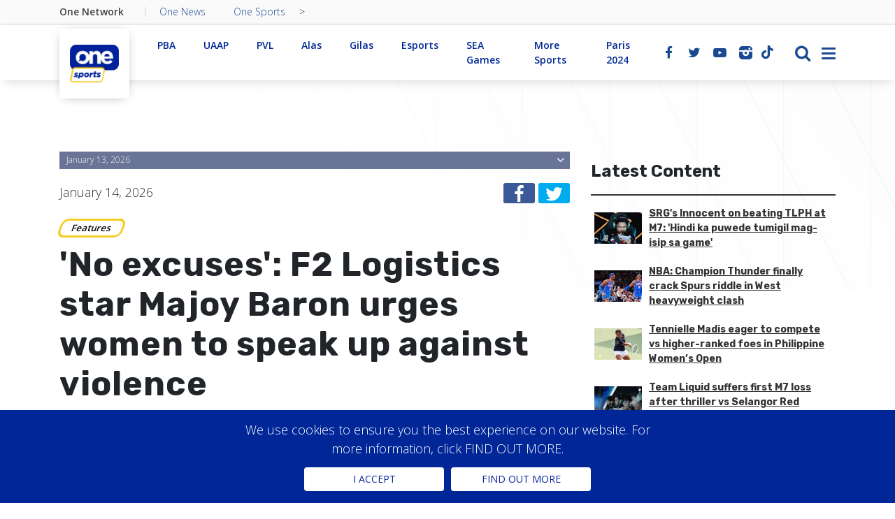

--- FILE ---
content_type: text/html; charset=utf-8
request_url: https://www.onesports.ph/pvl/article/17439/no-excuses-majoy-baron-urges-women-to-speak-up-against-violence
body_size: 141241
content:



<!DOCTYPE html>

<html lang="en">
<head>
    <meta http-equiv="Content-Type" content="text/html; charset=UTF-8">
    <meta data-n-head="ssr" name="viewport" content="width=device-width, initial-scale=1">
    <meta data-n-head="ssr" data-hid="mobile-web-app-capable" name="mobile-web-app-capable" content="yes">
    <meta data-n-head="ssr" data-hid="apple-mobile-web-app-title" name="apple-mobile-web-app-title" content="one-network">
    <meta data-n-head="ssr" data-hid="theme-color" name="theme-color" content="#fff">


    <link data-n-head="ssr" rel="icon" type="image/x-icon" href="/Images/favicon.ico">
    <link href='https://fonts.googleapis.com/css?family=Rubik' rel='stylesheet'>

    <link href="/Content/fontawesome/css/fontawesome.min.css" rel="stylesheet" />
    <link href="/Content/fontawesome/css/solid.min.css" rel="stylesheet" />

    <link rel="stylesheet" href="https://maxcdn.bootstrapcdn.com/bootstrap/3.4.1/css/bootstrap.min.css">
    <script src="https://ajax.googleapis.com/ajax/libs/jquery/3.6.0/jquery.min.js"></script>
    <script src="https://maxcdn.bootstrapcdn.com/bootstrap/3.4.1/js/bootstrap.min.js"></script>

 <script src="/Scripts/dpa.js"></script>

    <link rel="stylesheet" href="/Scripts/OneScripts/app.289c1b4.css">
    <link rel="stylesheet" href="/Scripts/OneScripts/index.cac950b.css">
    <link rel="stylesheet" href="/Scripts/OneScripts/_slug.161763a.css">
    <link rel="stylesheet" href="/Scripts/OneScripts/index.cac950b.css">
    <link rel="stylesheet" href="/Scripts/OneScripts/index.9584eb5.css" />
    <link href="/Scripts/OneScripts/index.0f66061.css" rel="stylesheet" />
    <link href="/Content/global.css" rel="stylesheet" />

    

<link href="/css/dpa.css" rel="stylesheet" />

    <link rel="stylesheet" href="https://cdnjs.cloudflare.com/ajax/libs/font-awesome/5.15.3/css/all.min.css" integrity="sha512-iBBXm8fW90+nuLcSKlbmrPcLa0OT92xO1BIsZ+ywDWZCvqsWgccV3gFoRBv0z+8dLJgyAHIhR35VZc2oM/gI1w==" crossorigin="anonymous" />
    <script type="application/javascript" src="//anymind360.com/js/9289/ats.js"></script>
    <script async src="https://pagead2.googlesyndication.com/pagead/js/adsbygoogle.js?client=ca-pub-9038393416448990"
        crossorigin="anonymous"></script>


    
    <script async src="https://securepubads.g.doubleclick.net/tag/js/gpt.js"></script>

    
            <title>'No excuses': F2 Logistics star Majoy Baron urges women to speak up against violence | OneSports.PH</title>
            <meta property="og:url" content='https://onesports.ph/pvl/article/17439/no-excuses-majoy-baron-urges-women-to-speak-up-against-violence' />
            <meta property="og:type" content="article" />
            <meta property="og:title" content='&#39No excuses&#39: F2 Logistics star Majoy Baron urges women to speak up against violence' />
            <meta property="og:description" content='Trigger warning: This article mentions gender-based violence.' />
            <meta property="og:image" content='https://1cms-img.imgix.net/PVL AFC F2 vs. Choco Mucho - Majoy Baron-7419.jpg?auto=compress' />
            <meta data-n-head="ssr" data-hid="description" name="description" content='Trigger warning: This article mentions gender-based violence.' />

            <meta name="twitter:card" content="summary_large_image" />
            <meta name="twitter:title" content='&#39No excuses&#39: F2 Logistics star Majoy Baron urges women to speak up against violence' />
            <meta name="twitter:description" content='Trigger warning: This article mentions gender-based violence.' />
            <meta name="twitter:image" content='https://1cms-img.imgix.net/PVL AFC F2 vs. Choco Mucho - Majoy Baron-7419.jpg?auto=compress' />

            <script>
                window.googletag = window.googletag || { cmd: [] };
                var adSlots = [];
                googletag.cmd.push(function () {

                    var squareAd = googletag.sizeMapping()
                        .addSize([728, 300], [[120, 600], [160, 600], [300, 250], [300, 600], [336, 280]])
                        .addSize([0, 0], [[336, 280], [300, 250]])
                        .build();

                    var horiAd = googletag.sizeMapping()
                        .addSize([728, 300], [[728, 90], [970, 90]])
                        .addSize([0, 0], [[320, 50], [320, 100]])
                        .build();

                    var midAd = googletag.sizeMapping()
                        .addSize([1200, 300], [[300, 250], [336, 280], [640, 360], [728, 90]])
                        .addSize([728, 300], [[300, 250], [336, 280]])
                        .addSize([0, 0], [[300, 250], [320, 50], [320, 100], [336, 280]])
                        .build();

                    adSlots[0] = googletag.defineSlot('/21829906719/Cignal_OneSports.ph_Sidebar1', [[160, 600], [336, 280], [120, 600], [300, 250], [300, 600]], 'div-gpt-ad-1667815146206-0').defineSizeMapping(squareAd).addService(googletag.pubads());
                    adSlots[1] = googletag.defineSlot('/21829906719/Cignal_OneSports.ph_Sidebar2', [[160, 600], [336, 280], [300, 600], [300, 250], [120, 600]], 'div-gpt-ad-1667817025195-0').defineSizeMapping(squareAd).addService(googletag.pubads());
                    adSlots[2] = googletag.defineSlot('/21829906719/Cignal_OneSports.ph_Footer', [[970, 90], [320, 50], [320, 100], [728, 90]], 'div-gpt-ad-1667803151782-0').defineSizeMapping(horiAd).addService(googletag.pubads());
                    adSlots[3] = googletag.defineSlot('/21829906719/Cignal_OneSports.ph_Article_Mid1', [[300, 250], [728, 90], [320, 50], [336, 280], [640, 360], [320, 100]], 'div-gpt-ad-1667817807149-0').defineSizeMapping(midAd).addService(googletag.pubads());
                    adSlots[4] = googletag.defineSlot('/21829906719/Cignal_OneSports.ph_Article_Mid2', [[300, 250], [640, 360], [728, 90], [320, 50], [336, 280], [320, 100]], 'div-gpt-ad-1667818063153-0').defineSizeMapping(midAd).addService(googletag.pubads());
                    adSlots[5] = googletag.defineSlot('/21829906719/Cignal_OneSports.ph_Top', [[320, 100], [320, 50], [970, 90], [728, 90]], 'div-gpt-ad-1667799639686-0').defineSizeMapping(horiAd).addService(googletag.pubads());
                    googletag.pubads().enableSingleRequest();
                    googletag.pubads().collapseEmptyDivs();
                    googletag.pubads().setTargeting('environment', ['production']).setTargeting('page_slug', ['no-excuses-majoy-baron-urges-women-to-speak-up-against-violence']).setTargeting('page_category', ['article','features', 'pvl']);
                    googletag.enableServices();
                });

                window.onresize = function () {
                    if (!/Mobi|Android|webOS|iPhone|iPad|iPod|BlackBerry|IEMobile|Opera Mini/i.test(navigator.userAgent)) {
                        googletag.cmd.push(function () {
                            googletag.pubads().refresh();
                        });
                    }
                };
            </script>

            <script>
                window.googletag = window.googletag || { cmd: [] };
                googletag.cmd.push(function () {
                    googletag.defineOutOfPageSlot('/21829906719/Cignal_OneSports.ph_OOP', 'div-gpt-ad-1667813616569-0').addService(googletag.pubads());
                    googletag.pubads().enableSingleRequest();
                    googletag.pubads().collapseEmptyDivs();
                    googletag.pubads().setTargeting('environment', ['production']).setTargeting('page_slug', ['no-excuses-majoy-baron-urges-women-to-speak-up-against-violence']).setTargeting('page_category', ['article', 'features', 'pvl']);
                    googletag.enableServices();
                });

            </script>
        


    <!-- Google Tag Manager -->
    <script>(function (w, d, s, l, i) {
            w[l] = w[l] || []; w[l].push({
                'gtm.start':
                    new Date().getTime(), event: 'gtm.js'
            }); var f = d.getElementsByTagName(s)[0],
                j = d.createElement(s), dl = l != 'dataLayer' ? '&l=' + l : ''; j.async = true; j.src =
                    'https://www.googletagmanager.com/gtm.js?id=' + i + dl; f.parentNode.insertBefore(j, f);
        })(window, document, 'script', 'dataLayer', 'GTM-TFN85CK');</script>
    <!-- End Google Tag Manager -->
	
   <script type="text/javascript">
        function setCookie(name, value, days) {
            var expires = "";
            if (days) {
                var date = new Date();
                date.setTime(date.getTime() + (days * 24 * 60 * 60 * 1000));
                expires = "; expires=" + date.toUTCString();
            }
            document.cookie = name + "=" + (value || "") + expires + "; path=/";
        }
        function getCookie(name) {
            var nameEQ = name + "=";
            var ca = document.cookie.split(';');
            for (var i = 0; i < ca.length; i++) {
                var c = ca[i];
                while (c.charAt(0) == ' ') c = c.substring(1, c.length);
                if (c.indexOf(nameEQ) == 0) return c.substring(nameEQ.length, c.length);
            }
            return null;
        }
        function eraseCookie(name) {
            document.cookie = name + '=; Max-Age=-99999999;';
        }
    </script>
</head>

<body class="vid-2">
    <!-- Google Tag Manager (noscript) -->
    <noscript>
        <iframe src="https://www.googletagmanager.com/ns.html?id=GTM-TFN85CK"
            height="0" width="0" style="display: none; visibility: hidden"></iframe>
    </noscript>
    <!-- End Google Tag Manager (noscript) -->
    <form method="post" action="./no-excuses-majoy-baron-urges-women-to-speak-up-against-violence?sv=pvl&amp;id=17439&amp;title=no-excuses-majoy-baron-urges-women-to-speak-up-against-violence" id="ctl00">
<div class="aspNetHidden">
<input type="hidden" name="__EVENTTARGET" id="__EVENTTARGET" value="" />
<input type="hidden" name="__EVENTARGUMENT" id="__EVENTARGUMENT" value="" />
<input type="hidden" name="__VIEWSTATE" id="__VIEWSTATE" value="/[base64]/[base64]/[base64]/[base64]/[base64]/[base64]/[base64]/[base64]/[base64]/[base64]/[base64]/[base64]/[base64]/[base64]/[base64]/[base64]/[base64]/[base64]/[base64]/[base64]/bbySYc3vNt/u3IvmdQ==" />
</div>

<script type="text/javascript">
//<![CDATA[
var theForm = document.forms['ctl00'];
if (!theForm) {
    theForm = document.ctl00;
}
function __doPostBack(eventTarget, eventArgument) {
    if (!theForm.onsubmit || (theForm.onsubmit() != false)) {
        theForm.__EVENTTARGET.value = eventTarget;
        theForm.__EVENTARGUMENT.value = eventArgument;
        theForm.submit();
    }
}
//]]>
</script>


<script src="/WebResource.axd?d=-wn_Ap-oiEaxPWtFhIjhIXlJcZQQm0QjFo5QymO9njBamj5wJp5bVFtUst3gpRm1YHEW2aKJ3bcbQ-27LsidHTm6lnWNcc0BmfnGsWKbRoQ1&amp;t=637814941746327080" type="text/javascript"></script>


<script src="../../../Scripts/WebForms/MsAjax/MicrosoftAjax.js" type="text/javascript"></script>
<script type="text/javascript">
//<![CDATA[
if (typeof(Sys) === 'undefined') throw new Error('ASP.NET Ajax client-side framework failed to load.');
//]]>
</script>

<script src="../../../Scripts/WebForms/MsAjax/MicrosoftAjaxWebForms.js" type="text/javascript"></script>
<div class="aspNetHidden">

	<input type="hidden" name="__VIEWSTATEGENERATOR" id="__VIEWSTATEGENERATOR" value="2173C2F0" />
</div>
        <script type="text/javascript">
//<![CDATA[
Sys.WebForms.PageRequestManager._initialize('ctl00$ScriptManager1', 'ctl00', ['tctl00$MainContent$ctl00','MainContent_ctl00'], [], [], 90, 'ctl00');
//]]>
</script>

        <div>
            <div>
                <div>
                    <div class="main-top-header bordered-header">
                        <div class="main-top-header-inner-container">
                            <div class="top-header-section-container">
                                <div class="container">
                                    <div class="row">
                                        <div class="col">
                                            <div class="platforms-links-list">
                                                <div class="on-platform-title">One Network</div>
                                                <a target="_blank" href="http://www.onenews.ph/" class="platform-item">One News</a>
                                                <a target="_blank" href='https://onesports.ph/' class="platform-item">One Sports</a>
                                                &gt;                                       
                                            </div>
                                        </div>
                                    </div>
                                </div>
                            </div>
                            <div class="bottom-header-section-container">
                                <div class="container">
                                    <div class="bottom-header-section-inner-container">
                                        <div class="left-header-content vertical-nav-section">
                                            <div class="vertical-logo-container">
                                                <a href='https://onesports.ph/home' aria-current="page" class="vertical-logo active-page-link nuxt-link-active">
                                                    
                                                    <img src="/Images/OneSports.png" alt="OneNews.PH">
                                                    
                                                </a>
                                            </div>
                                            <div class="vertical-sections-links">
                                                
                                                        <div class="vertical-section-link">
                                                            <a href='/sports/pba'>
                                                                PBA                                                               
                                                            </a>
                                                        </div>
                                                    
                                                        <div class="vertical-section-link">
                                                            <a href='/sports/uaap'>
                                                                UAAP                                                               
                                                            </a>
                                                        </div>
                                                    
                                                        <div class="vertical-section-link">
                                                            <a href='/sports/pvl'>
                                                                PVL                                                               
                                                            </a>
                                                        </div>
                                                    
                                                        <div class="vertical-section-link">
                                                            <a href='/sports/alas'>
                                                                Alas                                                               
                                                            </a>
                                                        </div>
                                                    
                                                        <div class="vertical-section-link">
                                                            <a href='/sports/gilas'>
                                                                Gilas                                                               
                                                            </a>
                                                        </div>
                                                    
                                                        <div class="vertical-section-link">
                                                            <a href='/sports/esports'>
                                                                Esports                                                               
                                                            </a>
                                                        </div>
                                                    
                                                        <div class="vertical-section-link">
                                                            <a href='/sports/sea-games'>
                                                                SEA Games                                                               
                                                            </a>
                                                        </div>
                                                    
                                                        <div class="vertical-section-link">
                                                            <a href='/sports/more-sports'>
                                                                More Sports                                                               
                                                            </a>
                                                        </div>
                                                    
                                                        <div class="vertical-section-link">
                                                            <a href='/sports/7/21/paris-2024'>
                                                                Paris 2024                                                               
                                                            </a>
                                                        </div>
                                                    
                                            </div>
                                        </div>
                                        <div class="right-header-content">
                                            <div class="social-media-container">
                                                
                                                        <a href='https://www.facebook.com/OneSportsPHL' class="social-media-item">
                                                            <i class='icon-facebook'></i>
                                                        </a>
                                                    
                                                        <a href='https://twitter.com/OneSportsPHL' class="social-media-item">
                                                            <i class='icon-twitter'></i>
                                                        </a>
                                                    
                                                        <a href='https://www.youtube.com/c/OneSportsPHL' class="social-media-item">
                                                            <i class='icon-youtube-play'></i>
                                                        </a>
                                                    
                                                        <a href='https://instagram.com/onesportsphl' class="social-media-item">
                                                            <i class='icon-instagram-filled'></i>
                                                        </a>
                                                    
                                                        <a href='https://www.tiktok.com/@onesportsphl?lang=en' class="social-media-item">
                                                            <i class='fab fa-tiktok'></i>
                                                        </a>
                                                    
                                            </div>
                                            <div class="hamburger-container">
                                                <div class="header-search-container">
                                                    <div class="search-input-container">
                                                        <div class="search-input-inner-container">
                                                            <input id="searchjs" type="text" placeholder="Search ...">
                                                            <a href="#" class="process-search-btn"><i class="icon-right-open"></i></a>
                                                        </div>
                                                    </div>
                                                    <a href="#" class="header-search-button"><i class="icon-search" style="font-size: 24px"></i></a>
                                                </div>
                                                <button type="button" class="ctv-hamburger hamburger hamburger--spring hamburger-js"><span class="hamburger-box"><span class="hamburger-inner"></span></span></button>
                                            </div>
                                        </div>
                                    </div>
                                </div>
                            </div>
                        </div>
                        <div class="nav-menu-container">
                            <div class="page-overlay"></div>
                            <div class="menu-content-container">
                                <div class="menu-content-inner-container">
                                    <nav>
                                        <ul class="nav-list">
                                            <li class="nav-item">
                                                <a href='https://onesports.ph/home#topvideos' onclick="$('.nav-menu-container').removeClass('open');">
                                                    <h3 class="article-title-font top-videos">Top Videos</h3>
                                                </a>
                                                <div class="headlines-list">
                                                    <ul>
                                                        
                                                                <li>
                                                                    <a href='/home?v=40138' class="headlines-item">TNT takes 3-1 lead after blasting Meralco in Game 4 | PBA Highlights
                                                                    </a>
                                                                </li>
                                                            
                                                                <li>
                                                                    <a href='/home?v=40139' class="headlines-item">Poy Erram anchors TNT's dominant Game 4 win vs Meralco | PBA Highlights
                                                                    </a>
                                                                </li>
                                                            
                                                                <li>
                                                                    <a href='/home?v=40135' class="headlines-item">Ginebra wins Game 4 to tie semis series vs SMB | PBA Highlights
                                                                    </a>
                                                                </li>
                                                            
                                                    </ul>
                                                </div>
                                            </li>

                                            
                                                    <li class="nav-item">
                                                        <a href='/sports/pba' class="">
                                                            <h4 class="article-title-font">PBA</h4>
                                                        </a>
                                                    </li>
                                                
                                                    <li class="nav-item">
                                                        <a href='/sports/uaap' class="">
                                                            <h4 class="article-title-font">UAAP</h4>
                                                        </a>
                                                    </li>
                                                
                                                    <li class="nav-item">
                                                        <a href='/sports/pvl' class="">
                                                            <h4 class="article-title-font">PVL</h4>
                                                        </a>
                                                    </li>
                                                
                                                    <li class="nav-item">
                                                        <a href='/sports/alas' class="">
                                                            <h4 class="article-title-font">Alas</h4>
                                                        </a>
                                                    </li>
                                                
                                                    <li class="nav-item">
                                                        <a href='/sports/gilas' class="">
                                                            <h4 class="article-title-font">Gilas</h4>
                                                        </a>
                                                    </li>
                                                
                                                    <li class="nav-item">
                                                        <a href='/sports/esports' class="">
                                                            <h4 class="article-title-font">Esports</h4>
                                                        </a>
                                                    </li>
                                                
                                                    <li class="nav-item">
                                                        <a href='/sports/sea-games' class="">
                                                            <h4 class="article-title-font">SEA Games</h4>
                                                        </a>
                                                    </li>
                                                
                                                    <li class="nav-item">
                                                        <a href='/sports/more-sports' class="">
                                                            <h4 class="article-title-font">More Sports</h4>
                                                        </a>
                                                    </li>
                                                
                                                    <li class="nav-item">
                                                        <a href='/sports/7/21/paris-2024' class="">
                                                            <h4 class="article-title-font">Paris 2024</h4>
                                                        </a>
                                                    </li>
                                                

                                            <li class="nav-item" style="padding-bottom: 20px"></li>

                                            
                                                    <li class="nav-item">
                                                        <a href='/category/2/news' class="">
                                                            <h3 class="article-title-font">News</h3>
                                                        </a>
                                                    </li>
                                                
                                                    <li class="nav-item">
                                                        <a href='/category/16/editorial' class="">
                                                            <h3 class="article-title-font">Editorial</h3>
                                                        </a>
                                                    </li>
                                                
                                                    <li class="nav-item">
                                                        <a href='/category/17/features' class="">
                                                            <h3 class="article-title-font">Features</h3>
                                                        </a>
                                                    </li>
                                                
                                                    <li class="nav-item">
                                                        <a href='/category/18/lifestyle' class="">
                                                            <h3 class="article-title-font">Lifestyle</h3>
                                                        </a>
                                                    </li>
                                                
                                                    <li class="nav-item">
                                                        <a href='/video/19/videos' class="">
                                                            <h3 class="article-title-font">Videos</h3>
                                                        </a>
                                                    </li>
                                                
                                            <li class="nav-item">
                                                <a href='https://onesports.ph/home#gameschedule' onclick="$('.nav-menu-container').removeClass('open');">
                                                    <h3 class="article-title-font">Game Schedules</h3>
                                                </a>
                                            </li>

                                            <li class="nav-item" style="padding-bottom: 20px"></li>

                                            
                                                    <li class="nav-item">
                                                        <a href='/page/13/about-us' class="">
                                                            <h3 class="article-title-font">About Us</h3>
                                                        </a>
                                                    </li>
                                                
                                                    <li class="nav-item">
                                                        <a href='/page/14/contact-us' class="">
                                                            <h3 class="article-title-font">Contact Us</h3>
                                                        </a>
                                                    </li>
                                                
                                                    <li class="nav-item">
                                                        <a href='/page/15/terms-and-conditions' class="">
                                                            <h3 class="article-title-font">Terms and Conditions</h3>
                                                        </a>
                                                    </li>
                                                
                                                    <li class="nav-item">
                                                        <a href='/page/16/privacy-policy' class="">
                                                            <h3 class="article-title-font">Privacy Policy</h3>
                                                        </a>
                                                    </li>
                                                


                                            <div class="nav-footer-container">
                                                <div class="nav-footer-inner-container">
                                                    <div class="copyright">
                                                        2022,
                                       
                                                            <a target="_blank" href="https://cignal.tv/">Cignal TV, Inc.</a>
                                                    </div>
                                                </div>
                                            </div>
                                        </ul>
                                    </nav>
                                </div>
                            </div>
                        </div>
                    </div>
                </div>
                <div class="page-top-bgr-container">
                    <div class="page-top-bgr background-img" style="background-image: url(&quot;/Images/top_bg.7cc14cf.png&quot;);"></div>
                </div>
                <div class="page-wrapper home-page-container" vertical="2">


                    

    <div class="container" style="padding-top: 40px">
        <div class="row">
            <div class="col-lg-12" align="center">
                <!-- /21829906719/Cignal_OneSports.ph_Top -->
                <div id='div-gpt-ad-1667799639686-0' style='min-width: 320px; min-height: 50px;'>
                    <script>
                        googletag.cmd.push(function () { googletag.display('div-gpt-ad-1667799639686-0'); });
                    </script>
                </div>
            </div>
        </div>
    </div>
    <div class="top-page-margin"></div>
    <div class="container">
        <div class="article-template-wrapper type-text">
            <div class="row">
                <div class="col-lg-8">
                    
                            <div itemscope="itemscope" class="single-article-content-container">
                                <div class="prev-date-posts-review-container">
                                    <div class="review-inner-container">
                                        <div class="prev-date prev-date-js">
                                            
                                                    <span>January 13, 2026</span>
                                                
                                            <span class="prev-date-list-icon"><i class="icon-angle-down"></i></span>
                                        </div>
                                        <div class="prev-date-posts-list prev-post-js">
                                            <div>
                                                
                                                        <a href='/esports/article/40123/team-liquid-suffers-first-m7-loss-after-thriller-vs-selangor-red-giants' class="list-item">Team Liquid suffers first M7 loss after thriller vs Selangor Red Giants</a>
                                                    
                                                        <a href='/pvl/article/40122/nxled-continues-loaded-rebuild-with-ranya-musa-djanel-cheng-aduke-ogunsanya-signings' class="list-item">Nxled continues loaded rebuild with Ranya Musa, Djanel Cheng, Aduke Ogunsanya signings</a>
                                                    
                                                        <a href='/pvl/article/40117/roma-doromal-meets-her-look-alike-naynay-bea-at-geloy-concepcion-s-merch-day' class="list-item">Roma Doromal meets her look-alike "Naynay" Bea at Geloy Concepcion's merch day</a>
                                                    

                                            </div>
                                            <div style="display: none;"></div>
                                        </div>
                                    </div>
                                </div>
                                <div class="post-under-header-content" style="padding-bottom: 20px">
                                    <a href="#">January 14, 2026</a>
                                    <div class="post-social-share-controls">
                                        <div class="social-buttons-container">
                                            <div class="social-button-item">

                                                <div id="fb-share-button">
                                                    <svg viewBox="0 0 12 12" preserveAspectRatio="xMidYMid meet">
                                                        <path class="svg-icon-path" d="M9.1,0.1V2H8C7.6,2,7.3,2.1,7.1,2.3C7,2.4,6.9,2.7,6.9,3v1.4H9L8.8,6.5H6.9V12H4.7V6.5H2.9V4.4h1.8V2.8 c0-0.9,0.3-1.6,0.7-2.1C6,0.2,6.6,0,7.5,0C8.2,0,8.7,0,9.1,0.1z"></path>
                                                    </svg>
                                                </div>

                                                <div id="twitter-share-button">
                                                    <svg style="color: white" xmlns="http://www.w3.org/2000/svg" width="16" height="16" fill="currentColor" class="bi bi-twitter" viewBox="0 0 16 16">
                                                        <path d="M5.026 15c6.038 0 9.341-5.003 9.341-9.334 0-.14 0-.282-.006-.422A6.685 6.685 0 0 0 16 3.542a6.658 6.658 0 0 1-1.889.518 3.301 3.301 0 0 0 1.447-1.817 6.533 6.533 0 0 1-2.087.793A3.286 3.286 0 0 0 7.875 6.03a9.325 9.325 0 0 1-6.767-3.429 3.289 3.289 0 0 0 1.018 4.382A3.323 3.323 0 0 1 .64 6.575v.045a3.288 3.288 0 0 0 2.632 3.218 3.203 3.203 0 0 1-.865.115 3.23 3.23 0 0 1-.614-.057 3.283 3.283 0 0 0 3.067 2.277A6.588 6.588 0 0 1 .78 13.58a6.32 6.32 0 0 1-.78-.045A9.344 9.344 0 0 0 5.026 15z" fill="white"></path>
                                                    </svg>
                                                </div>

                                                <script async src="https://platform.twitter.com/widgets.js" charset="utf-8"></script>
                                            </div>

                                        </div>
                                    </div>
                                </div>
                                <div class="post-under-header-content">
                                    <div class="info-badge-wrapper"><a href='/category/17/features' class="info-badge-container link-badge" style="border-color: rgb(171, 15, 35); color: rgb(0, 0, 0);">Features</a></div>

                                </div>
                                <div class="post-header-container">
                                    <h1 class="article-title-font">'No excuses': F2 Logistics star Majoy Baron urges women to speak up against violence
                                    </h1>
                                </div>
                                <div class="post-meta-wrapper full-size ver-2">
                                    <div class="meta-item">Katrina Alba</div>
                                    <div class="meta-item">Thursday, November 30, 2023</div>
                                </div>
                                <div class="common-text-content-container featured-content work-sans-f">
                                    <p>Trigger warning: This article mentions gender-based violence.</p>
                                </div>
                                <div class="post-promo-image post-image-unit-wrapper">
                                    <div class="post-image-unit static">
                                        <img src='https://1cms-img.imgix.net/PVL AFC F2 vs. Choco Mucho - Majoy Baron-7419.jpg?auto=compress' alt=''No excuses': F2 Logistics star Majoy Baron urges women to speak up against violence' data-adbro-processed="true">
                                    </div>
                                    <div class="image-caption" style='display : block;'>
                                        PVL
                                    </div>
                                </div>
                                <div articlebody="" class="common-text-content-container">
                                    <p>The F2 Logistics Cargo Movers will be fighting for pride and to finish the PVL Second All-Filipino Conference on a high this Thursday, but middle blocker Majoy Baron shows there can be plenty more to fight for as an athlete, as an influencer, and as a woman.<br></p><div class="row" align="center" style="padding-top: 20px;">
                        <div class="col-lg-12">
                            <!-- /21829906719/Cignal_OneSports.ph_Article_Mid1 -->
                            <div id='div-gpt-ad-1667817807149-0' style='min-width: 300px; min-height: 50px;'>
                                <script>
                                    googletag.cmd.push(function () { googletag.display('div-gpt-ad-1667817807149-0'); });
                                </script>
                            </div>
                        </div>
                    </div><p>On Wednesday, she shared a post on Instagram, spreading awareness regarding gender-based violence.<br></p><p>"Did you know that 1 in 3 women will experience some form for violence in their lifetime? Violence takes many forms—sexual, emotional, psychological, and mental. These are&nbsp;<span style="font-size: 1rem;">forms of violence," Baron wrote. "Don’t be afraid to speak up and fight for your right. Help is available!"</span></p><p>She listed examples of "rationalization" regarding these acts of violence, such as, "It was an accident", "It won't happen again", "I was tired from work," and "You made me do it."<br>"All these excuses end now. There is #NOExcuse for violence," Baron stressed.<br></p><p>"I encourage all women to help each other, stand together. Let us UNITE and have each other’s backs."</p><blockquote class="instagram-media" data-instgrm-captioned="" data-instgrm-permalink="https://www.instagram.com/p/C0OfNE0L-g-/?utm_source=ig_embed&amp;utm_campaign=loading" data-instgrm-version="14" style=" background:#FFF; border:0; border-radius:3px; box-shadow:0 0 1px 0 rgba(0,0,0,0.5),0 1px 10px 0 rgba(0,0,0,0.15); margin: 1px; max-width:540px; min-width:326px; padding:0; width:99.375%; width:-webkit-calc(100% - 2px); width:calc(100% - 2px);">
  <div style="padding:16px;">
    <a href="https://www.instagram.com/p/C0OfNE0L-g-/?utm_source=ig_embed&amp;utm_campaign=loading" style=" background:#FFFFFF; line-height:0; padding:0 0; text-align:center; text-decoration:none; width:100%;" target="_blank">
      <div style=" display: flex; flex-direction: row; align-items: center;">
        <div style="background-color: #F4F4F4; border-radius: 50%; flex-grow: 0; height: 40px; margin-right: 14px; width: 40px;"></div>
        <div style="display: flex; flex-direction: column; flex-grow: 1; justify-content: center;">
          <div style=" background-color: #F4F4F4; border-radius: 4px; flex-grow: 0; height: 14px; margin-bottom: 6px; width: 100px;"></div>
          <div style=" background-color: #F4F4F4; border-radius: 4px; flex-grow: 0; height: 14px; width: 60px;"></div>
        </div>
      </div>
      <div style="padding: 19% 0;"></div>
      <div style="display:block; height:50px; margin:0 auto 12px; width:50px;">
        <svg width="50px" height="50px" viewBox="0 0 60 60" version="1.1" xmlns="https://www.w3.org/2000/svg" xmlns:xlink="https://www.w3.org/1999/xlink">
          <g stroke="none" stroke-width="1" fill="none" fill-rule="evenodd">
            <g transform="translate(-511.000000, -20.000000)" fill="#000000">
              <g>
                <path d="M556.869,30.41 C554.814,30.41 553.148,32.076 553.148,34.131 C553.148,36.186 554.814,37.852 556.869,37.852 C558.924,37.852 560.59,36.186 560.59,34.131 C560.59,32.076 558.924,30.41 556.869,30.41 M541,60.657 C535.114,60.657 530.342,55.887 530.342,50 C530.342,44.114 535.114,39.342 541,39.342 C546.887,39.342 551.658,44.114 551.658,50 C551.658,55.887 546.887,60.657 541,60.657 M541,33.886 C532.1,33.886 524.886,41.1 524.886,50 C524.886,58.899 532.1,66.113 541,66.113 C549.9,66.113 557.115,58.899 557.115,50 C557.115,41.1 549.9,33.886 541,33.886 M565.378,62.101 C565.244,65.022 564.756,66.606 564.346,67.663 C563.803,69.06 563.154,70.057 562.106,71.106 C561.058,72.155 560.06,72.803 558.662,73.347 C557.607,73.757 556.021,74.244 553.102,74.378 C549.944,74.521 548.997,74.552 541,74.552 C533.003,74.552 532.056,74.521 528.898,74.378 C525.979,74.244 524.393,73.757 523.338,73.347 C521.94,72.803 520.942,72.155 519.894,71.106 C518.846,70.057 518.197,69.06 517.654,67.663 C517.244,66.606 516.755,65.022 516.623,62.101 C516.479,58.943 516.448,57.996 516.448,50 C516.448,42.003 516.479,41.056 516.623,37.899 C516.755,34.978 517.244,33.391 517.654,32.338 C518.197,30.938 518.846,29.942 519.894,28.894 C520.942,27.846 521.94,27.196 523.338,26.654 C524.393,26.244 525.979,25.756 528.898,25.623 C532.057,25.479 533.004,25.448 541,25.448 C548.997,25.448 549.943,25.479 553.102,25.623 C556.021,25.756 557.607,26.244 558.662,26.654 C560.06,27.196 561.058,27.846 562.106,28.894 C563.154,29.942 563.803,30.938 564.346,32.338 C564.756,33.391 565.244,34.978 565.378,37.899 C565.522,41.056 565.552,42.003 565.552,50 C565.552,57.996 565.522,58.943 565.378,62.101 M570.82,37.631 C570.674,34.438 570.167,32.258 569.425,30.349 C568.659,28.377 567.633,26.702 565.965,25.035 C564.297,23.368 562.623,22.342 560.652,21.575 C558.743,20.834 556.562,20.326 553.369,20.18 C550.169,20.033 549.148,20 541,20 C532.853,20 531.831,20.033 528.631,20.18 C525.438,20.326 523.257,20.834 521.349,21.575 C519.376,22.342 517.703,23.368 516.035,25.035 C514.368,26.702 513.342,28.377 512.574,30.349 C511.834,32.258 511.326,34.438 511.181,37.631 C511.035,40.831 511,41.851 511,50 C511,58.147 511.035,59.17 511.181,62.369 C511.326,65.562 511.834,67.743 512.574,69.651 C513.342,71.625 514.368,73.296 516.035,74.965 C517.703,76.634 519.376,77.658 521.349,78.425 C523.257,79.167 525.438,79.673 528.631,79.82 C531.831,79.965 532.853,80.001 541,80.001 C549.148,80.001 550.169,79.965 553.369,79.82 C556.562,79.673 558.743,79.167 560.652,78.425 C562.623,77.658 564.297,76.634 565.965,74.965 C567.633,73.296 568.659,71.625 569.425,69.651 C570.167,67.743 570.674,65.562 570.82,62.369 C570.966,59.17 571,58.147 571,50 C571,41.851 570.966,40.831 570.82,37.631"></path>
              </g>
            </g>
          </g>
        </svg>
      </div>
      <div style="padding-top: 8px;">
        <div style=" color:#3897f0; font-family:Arial,sans-serif; font-size:14px; font-style:normal; font-weight:550; line-height:18px;">View this post on Instagram</div>
      </div>
      <div style="padding: 12.5% 0;"></div>
      <div style="display: flex; flex-direction: row; margin-bottom: 14px; align-items: center;">
        <div>
          <div style="background-color: #F4F4F4; border-radius: 50%; height: 12.5px; width: 12.5px; transform: translateX(0px) translateY(7px);"></div>
          <div style="background-color: #F4F4F4; height: 12.5px; transform: rotate(-45deg) translateX(3px) translateY(1px); width: 12.5px; flex-grow: 0; margin-right: 14px; margin-left: 2px;"></div>
          <div style="background-color: #F4F4F4; border-radius: 50%; height: 12.5px; width: 12.5px; transform: translateX(9px) translateY(-18px);"></div>
        </div>
        <div style="margin-left: 8px;">
          <div style=" background-color: #F4F4F4; border-radius: 50%; flex-grow: 0; height: 20px; width: 20px;"></div>
          <div style=" width: 0; height: 0; border-top: 2px solid transparent; border-left: 6px solid #f4f4f4; border-bottom: 2px solid transparent; transform: translateX(16px) translateY(-4px) rotate(30deg)"></div>
        </div>
        <div style="margin-left: auto;">
          <div style=" width: 0px; border-top: 8px solid #F4F4F4; border-right: 8px solid transparent; transform: translateY(16px);"></div>
          <div style=" background-color: #F4F4F4; flex-grow: 0; height: 12px; width: 16px; transform: translateY(-4px);"></div>
          <div style=" width: 0; height: 0; border-top: 8px solid #F4F4F4; border-left: 8px solid transparent; transform: translateY(-4px) translateX(8px);"></div>
        </div>
      </div>
      <div style="display: flex; flex-direction: column; flex-grow: 1; justify-content: center; margin-bottom: 24px;">
        <div style=" background-color: #F4F4F4; border-radius: 4px; flex-grow: 0; height: 14px; margin-bottom: 6px; width: 224px;"></div>
        <div style=" background-color: #F4F4F4; border-radius: 4px; flex-grow: 0; height: 14px; width: 144px;"></div>
      </div>
    </a>
    <p style=" color:#c9c8cd; font-family:Arial,sans-serif; font-size:14px; line-height:17px; margin-bottom:0; margin-top:8px; overflow:hidden; padding:8px 0 7px; text-align:center; text-overflow:ellipsis; white-space:nowrap;">
      <a href="https://www.instagram.com/p/C0OfNE0L-g-/?utm_source=ig_embed&amp;utm_campaign=loading" style=" color:#c9c8cd; font-family:Arial,sans-serif; font-size:14px; font-style:normal; font-weight:normal; line-height:17px; text-decoration:none;" target="_blank">A post shared by Majoy Baron (@majoybaron)</a>
    </p>
  </div>
</blockquote><p>
<script async="" src="//www.instagram.com/embed.js"></script> This is part of the United Nations Women's #NOExcuse campaign to end violence against women and girls. It is also part of the UN's #16Days of Activism campaign from November 25 to December 10.<br></p><p>The 27-year-old Baron, who has 430,000 followers on Instagram, knows that as a popular athlete, she has the platform to spread awareness about various social issues, something she has done in the past.<br></p><p><span style="font-size: 1rem;">It's always great to see athletes using their reach and influence to make society a better place for all.</span></p><p>As Baron noted, Filipinas who have experienced violence and want to seek help may call the 911 emergency hotline of the Philippine National Police. They can also message the Lunas Collective on social media.</p><p><em>(PM)</em></p>
                                </div>
                                <div></div>
                            </div>
                        
                    <div></div>
                    

                    <div class="row" align="center" style="padding-top: 20px;">
                        <div class="col-lg-12">
                            <!-- /21829906719/Cignal_OneSports.ph_Article_Mid2 -->
                            <div id='div-gpt-ad-1667818063153-0' style='min-width: 300px; min-height: 50px;'>
                                <script>
                                    googletag.cmd.push(function () { googletag.display('div-gpt-ad-1667818063153-0'); });
                                </script>
                            </div>
                        </div>
                    </div>
                    
                    <div class="page-separator-line"></div>
                </div>
                <div class="col-lg-4">
                    <div style="padding-bottom: 20px">
                        <div align="center" style="padding-bottom: 20px">
                            <!-- /21829906719/Cignal_OneSports.ph_Sidebar1 -->
                            <div id='div-gpt-ad-1667815146206-0' style='min-width: 120px; min-height: 250px;'>
                                <script>
                                    googletag.cmd.push(function () { googletag.display('div-gpt-ad-1667815146206-0'); });
                                </script>
                            </div>
                        </div>
                        <div class="widget-item-container latest-articles-container">
                            <div class="inner-container">
                                
                                <div class="widget-posts-list-header"><span class="posts-list-logo article-title-font">Latest Content</span></div>
                                <div class="articles-items-list">
                                    <div style="">
                                        
                                                <a href='/esports/article/40143/srg-s-innocent-on-beating-tlph-at-m7-hindi-ka-puwede-tumigil-mag-isip-sa-game' class="last-article-item">
                                                    <span class="item-logo">
                                                        <img src='https://1cms-img.imgix.net/Innocent-SRG-TLPH-M7-Swiss-Stage.jpg?w=68&h=45&auto=compress&fit=crop' alt='SRG's Innocent on beating TLPH at M7: 'Hindi ka puwede tumigil mag-isip sa game''></span> <span class="item-content article-title-font">SRG's Innocent on beating TLPH at M7: 'Hindi ka puwede tumigil mag-isip sa game'
                                                        </span>
                                                </a>
                                            
                                                <a href='/more-sports/article/40137/nba-champion-thunder-finally-crack-spurs-riddle-in-west-heavyweight-clash' class="last-article-item">
                                                    <span class="item-logo">
                                                        <img src='https://1cms-img.imgix.net/THUNDER FINALLY BEAT SPURS.jpg?w=68&h=45&auto=compress&fit=crop' alt='NBA: Champion Thunder finally crack Spurs riddle in West heavyweight clash'></span> <span class="item-content article-title-font">NBA: Champion Thunder finally crack Spurs riddle in West heavyweight clash
                                                        </span>
                                                </a>
                                            
                                                <a href='/more-sports/article/40141/tennielle-madis-eager-to-compete-vs-higher-ranked-players-in-philippine-women-s-open' class="last-article-item">
                                                    <span class="item-logo">
                                                        <img src='https://1cms-img.imgix.net/MADIS-0114.png?w=68&h=45&auto=compress&fit=crop' alt='Tennielle Madis eager to compete vs higher-ranked foes in Philippine Women’s Open'></span> <span class="item-content article-title-font">Tennielle Madis eager to compete vs higher-ranked foes in Philippine Women’s Open
                                                        </span>
                                                </a>
                                            
                                                <a href='/esports/article/40123/team-liquid-suffers-first-m7-loss-after-thriller-vs-selangor-red-giants' class="last-article-item">
                                                    <span class="item-logo">
                                                        <img src='https://1cms-img.imgix.net/TLPH-SRG-M7-World-Championship-Swiss-Stage.jpg?w=68&h=45&auto=compress&fit=crop' alt='Team Liquid suffers first M7 loss after thriller vs Selangor Red Giants'></span> <span class="item-content article-title-font">Team Liquid suffers first M7 loss after thriller vs Selangor Red Giants
                                                        </span>
                                                </a>
                                            
                                                <a href='/pvl/article/40122/nxled-continues-loaded-rebuild-with-ranya-musa-djanel-cheng-aduke-ogunsanya-signings' class="last-article-item">
                                                    <span class="item-logo">
                                                        <img src='https://1cms-img.imgix.net/Nxled-Musa-Cheng-Ogunsanya-PVL-2026.jpg?w=68&h=45&auto=compress&fit=crop' alt='Nxled continues loaded rebuild with Ranya Musa, Djanel Cheng, Aduke Ogunsanya signings'></span> <span class="item-content article-title-font">Nxled continues loaded rebuild with Ranya Musa, Djanel Cheng, Aduke Ogunsanya signings
                                                        </span>
                                                </a>
                                            
                                                <a href='/pvl/article/40117/roma-doromal-meets-her-look-alike-naynay-bea-at-geloy-concepcion-s-merch-day' class="last-article-item">
                                                    <span class="item-logo">
                                                        <img src='https://1cms-img.imgix.net/Roma bea.jpg?w=68&h=45&auto=compress&fit=crop' alt='Roma Doromal meets her look-alike "Naynay" Bea at Geloy Concepcion's merch day'></span> <span class="item-content article-title-font">Roma Doromal meets her look-alike "Naynay" Bea at Geloy Concepcion's merch day
                                                        </span>
                                                </a>
                                            
                                                <a href='/pvl/article/40121/aby-marao-links-up-with-nxled-as-chameleons-continue-to-bolster-pvl-roster' class="last-article-item">
                                                    <span class="item-logo">
                                                        <img src='https://1cms-img.imgix.net/Aby-Marano-Nxled-Chery-Tiggo-PVL-2026.jpg?w=68&h=45&auto=compress&fit=crop' alt='Aby Maraño links up with Nxled as Chameleons continue to bolster PVL roster'></span> <span class="item-content article-title-font">Aby Maraño links up with Nxled as Chameleons continue to bolster PVL roster
                                                        </span>
                                                </a>
                                            
                                                <a href='/more-sports/article/40120/psc-eyes-long-term-plans-for-philippine-women-s-open' class="last-article-item">
                                                    <span class="item-logo">
                                                        <img src='https://1cms-img.imgix.net/PATO-0113.png?w=68&h=45&auto=compress&fit=crop' alt='PSC eyes long-term plans for Philippine Women’s Open'></span> <span class="item-content article-title-font">PSC eyes long-term plans for Philippine Women’s Open
                                                        </span>
                                                </a>
                                            
                                                <a href='/pvl/article/40119/jonah-sabete-makes-switch-to-nxled-after-petro-gazz-s-pvl-exit' class="last-article-item">
                                                    <span class="item-logo">
                                                        <img src='https://1cms-img.imgix.net/Jonah-Sabete-Nxled-Petro-Gazz-PVL-2026.jpg?w=68&h=45&auto=compress&fit=crop' alt='Jonah Sabete makes switch to Nxled after Petro Gazz’s PVL exit'></span> <span class="item-content article-title-font">Jonah Sabete makes switch to Nxled after Petro Gazz’s PVL exit
                                                        </span>
                                                </a>
                                            
                                                <a href='/pba/article/36328/schedule-results-pba-season-50-philippine-cup-details-where-to-watch-roster-more' class="last-article-item">
                                                    <span class="item-logo">
                                                        <img src='https://1cms-img.imgix.net/100725 pba mega article (2).jpg?w=68&h=45&auto=compress&fit=crop' alt='SCHEDULE, RESULTS | PBA Season 50 Philippine Cup details, where to watch, rosters, and more'></span> <span class="item-content article-title-font">SCHEDULE, RESULTS | PBA Season 50 Philippine Cup details, where to watch, rosters, and more
                                                        </span>
                                                </a>
                                            
                                    </div>
                                </div>
                                
                            </div>
                        </div>
                        
                        <div class="home-page-onefeed-container" style="padding-bottom: 40px">
                            <div class="one-feed-widget-container">
                                <div class="feed-title article-title-font">
                                    One Sports Channel                                      
                                </div>
                                <div class="onefeed-detailed-container epg-container">
                                    <div>
                                        <div>
                                            <div id="MainContent_ctl00">
	
                                                    
                                                    
                                                
</div>
                                        </div>
                                    </div>
                                </div>
                            </div>
                        </div>
                        
                    </div>

                    
                </div>
                <div></div>
                <div></div>
                <div class="container">
                    <div class="row">
                        <div class="col-lg-8">
                            <div class="related-articles-blocks-list-container">
                                <div class="row" style="">
                                    
                                            <div class="col-md-6">
                                                <div class="related-articles-block-item-container">
                                                    <div class="info-badge-wrapper">
                                                        <a href='/category/2/news' class="info-badge-container link-badge" style="border-color: rgb(171, 15, 35); color: rgb(0, 0, 0);"><span>News</span></a>
                                                    </div>
                                                    <a href='/esports/article/40143/srg-s-innocent-on-beating-tlph-at-m7-hindi-ka-puwede-tumigil-mag-isip-sa-game' class="block-post-title title-hover-shadow">
                                                        <h3 class="article-title-font">SRG's Innocent on beating TLPH at M7: 'Hindi ka puwede tumigil mag-isip sa game'</h3>
                                                    </a>
                                                </div>
                                            </div>
                                        
                                            <div class="col-md-6">
                                                <div class="related-articles-block-item-container">
                                                    <div class="info-badge-wrapper">
                                                        <a href='/category/16/editorial' class="info-badge-container link-badge" style="border-color: rgb(171, 15, 35); color: rgb(0, 0, 0);"><span>Editorial</span></a>
                                                    </div>
                                                    <a href='/pba/article/39815/gabe-norwood-and-the-reward-of-love-and-loyalty-guts-and-glory1' class="block-post-title title-hover-shadow">
                                                        <h3 class="article-title-font">Gabe Norwood and the reward of love and loyalty | GUTS AND GLORY</h3>
                                                    </a>
                                                </div>
                                            </div>
                                        
                                </div>
                                
                            </div>

                            <div class="categories-module-container">
                                <div class="categories-module-inner-container">
                                    <div class="row">
                                        
                                                <div class="col-md-6">
                                                    <div class="articles-series-block-container">
                                                        <div class="block-unit-container">
                                                            <div class="info-badge-wrapper"><a href='/category/2/news' class="info-badge-container link-badge" style="border-color: rgb(171, 15, 35); color: rgb(0, 0, 0);"><span>News</span></a></div>
                                                            <div class="header-article">
                                                                
                                                                        <a href='/more-sports/article/40137/nba-champion-thunder-finally-crack-spurs-riddle-in-west-heavyweight-clash' class="header-article-item">
                                                                            <div class="post-image-unit header-article-image">
                                                                                <div class="article-image-wrapper" style="background-image:url('https://1cms-img.imgix.net/THUNDER FINALLY BEAT SPURS.jpg?w=320&h=200&auto=compress&fit=crop');"></div>
                                                                                
                                                                            </div>
                                                                            <span class="header-article-title">
                                                                                <h3 class="article-title-font">NBA: Champion Thunder finally crack Spurs riddle in West heavyweight clash</h3>
                                                                            </span>
                                                                            <div class="post-meta-wrapper"><span>January 14, 2026</span> <span class='dote'></span><span>Pao Ambat </span></div>
                                                                        </a>
                                                                    
                                                            </div>

                                                            <div class="topic-articles-list">
                                                                
                                                                        <a href='/esports/article/40123/team-liquid-suffers-first-m7-loss-after-thriller-vs-selangor-red-giants' class="articles-list-item article-title-font">Team Liquid suffers first M7 loss after thriller vs Selangor Red Giants
                                                                        </a>
                                                                    
                                                                        <a href='/pvl/article/40122/nxled-continues-loaded-rebuild-with-ranya-musa-djanel-cheng-aduke-ogunsanya-signings' class="articles-list-item article-title-font">Nxled continues loaded rebuild with Ranya Musa, Djanel Cheng, Aduke Ogunsanya signings
                                                                        </a>
                                                                    
                                                                        <a href='/pvl/article/40121/aby-marao-links-up-with-nxled-as-chameleons-continue-to-bolster-pvl-roster' class="articles-list-item article-title-font">Aby Maraño links up with Nxled as Chameleons continue to bolster PVL roster
                                                                        </a>
                                                                    
                                                                        <a href='/more-sports/article/40120/psc-eyes-long-term-plans-for-philippine-women-s-open' class="articles-list-item article-title-font">PSC eyes long-term plans for Philippine Women’s Open
                                                                        </a>
                                                                    
                                                            </div>

                                                        </div>
                                                    </div>
                                                </div>
                                            
                                                <div class="col-md-6">
                                                    <div class="articles-series-block-container">
                                                        <div class="block-unit-container">
                                                            <div class="info-badge-wrapper"><a href='/category/16/editorial' class="info-badge-container link-badge" style="border-color: rgb(171, 15, 35); color: rgb(0, 0, 0);"><span>Editorial</span></a></div>
                                                            <div class="header-article">
                                                                
                                                                        <a href='/sea-games/article/39453/filipinas-sea-games-gold-medal-is-for-today-and-built-for-tomorrow-field-goals' class="header-article-item">
                                                                            <div class="post-image-unit header-article-image">
                                                                                <div class="article-image-wrapper" style="background-image:url('https://1cms-img.imgix.net/Filipinas-SEAG-gold-medal.jpeg?w=320&h=200&auto=compress&fit=crop');"></div>
                                                                                
                                                                            </div>
                                                                            <span class="header-article-title">
                                                                                <h3 class="article-title-font">Filipinas SEA Games gold medal is for today, and built for tomorrow | FIELD GOALS</h3>
                                                                            </span>
                                                                            <div class="post-meta-wrapper"><span>December 18, 2025</span> <span class='dote'></span><span>Paolo del Rosario</span></div>
                                                                        </a>
                                                                    
                                                            </div>

                                                            <div class="topic-articles-list">
                                                                
                                                                        <a href='/more-sports/article/38108/nico-harrison-luka-doncic-and-the-rodeo-of-being-a-dallas-mavericks-fan-guts-and-glory' class="articles-list-item article-title-font">Nico Harrison, Luka Doncic, and the rodeo of being a Dallas Mavericks fan | GUTS AND GLORY
                                                                        </a>
                                                                    
                                                                        <a href='/more-sports/article/36668/john-cena-and-aj-styles-the-faces-that-run-this-place-guts-and-glory' class="articles-list-item article-title-font">John Cena and AJ Styles, the faces that run this place | GUTS AND GLORY
                                                                        </a>
                                                                    
                                                                        <a href='/alas/article/35814/alas-pilipinas-men-now-begin-their-search-for-true-paradise' class="articles-list-item article-title-font">Alas Pilipinas Men now begin their search for true ‘Paradise’
                                                                        </a>
                                                                    
                                                                        <a href='/gilas/article/34586/aj-edu-s-surreal-gilas-milestone-sweetened-by-parents-presence-guts-and-glory' class="articles-list-item article-title-font">AJ Edu's 'surreal' Gilas milestone sweetened by parents' presence | GUTS AND GLORY
                                                                        </a>
                                                                    
                                                            </div>

                                                        </div>
                                                    </div>
                                                </div>
                                            
                                                <div class="col-md-6">
                                                    <div class="articles-series-block-container">
                                                        <div class="block-unit-container">
                                                            <div class="info-badge-wrapper"><a href='/category/17/features' class="info-badge-container link-badge" style="border-color: rgb(171, 15, 35); color: rgb(0, 0, 0);"><span>Features</span></a></div>
                                                            <div class="header-article">
                                                                
                                                                        <a href='/more-sports/article/40141/tennielle-madis-eager-to-compete-vs-higher-ranked-players-in-philippine-women-s-open' class="header-article-item">
                                                                            <div class="post-image-unit header-article-image">
                                                                                <div class="article-image-wrapper" style="background-image:url('https://1cms-img.imgix.net/MADIS-0114.png?w=320&h=200&auto=compress&fit=crop');"></div>
                                                                                
                                                                            </div>
                                                                            <span class="header-article-title">
                                                                                <h3 class="article-title-font">Tennielle Madis eager to compete vs higher-ranked foes in Philippine Women’s Open</h3>
                                                                            </span>
                                                                            <div class="post-meta-wrapper"><span>January 14, 2026</span> <span class='dote'></span><span>Luisa Morales</span></div>
                                                                        </a>
                                                                    
                                                            </div>

                                                            <div class="topic-articles-list">
                                                                
                                                                        <a href='/pvl/article/40044/flying-high-7-memorable-moments-from-the-petro-gazz-angels-in-the-pvl' class="articles-list-item article-title-font">Flying high: 7 memorable moments from the Petro Gazz Angels in the PVL
                                                                        </a>
                                                                    
                                                                        <a href='/sea-games/article/40085/alyssa-valdez-on-how-covering-the-sea-games-changed-her-sports-perspective' class="articles-list-item article-title-font">Alyssa Valdez on how covering the SEA Games changed her sports perspective
                                                                        </a>
                                                                    
                                                                        <a href='/esports/article/40036/redemption-or-repeat-aurora-gaming-ph-team-liquid-rekindle-rivalry-at-m7-swiss-stage' class="articles-list-item article-title-font">Redemption or repeat? Aurora Gaming PH, Team Liquid rekindle rivalry at M7
                                                                        </a>
                                                                    
                                                                        <a href='/pba/article/40001/list-ranidel-de-ocampo-s-best-moments-with-tnt' class="articles-list-item article-title-font">LIST: Ranidel de Ocampo’s best moments with TNT
                                                                        </a>
                                                                    
                                                            </div>

                                                        </div>
                                                    </div>
                                                </div>
                                            
                                                <div class="col-md-6">
                                                    <div class="articles-series-block-container">
                                                        <div class="block-unit-container">
                                                            <div class="info-badge-wrapper"><a href='/category/18/lifestyle' class="info-badge-container link-badge" style="border-color: rgb(171, 15, 35); color: rgb(0, 0, 0);"><span>Lifestyle</span></a></div>
                                                            <div class="header-article">
                                                                
                                                                        <a href='/pvl/article/40117/roma-doromal-meets-her-look-alike-naynay-bea-at-geloy-concepcion-s-merch-day' class="header-article-item">
                                                                            <div class="post-image-unit header-article-image">
                                                                                <div class="article-image-wrapper" style="background-image:url('https://1cms-img.imgix.net/Roma bea.jpg?w=320&h=200&auto=compress&fit=crop');"></div>
                                                                                
                                                                            </div>
                                                                            <span class="header-article-title">
                                                                                <h3 class="article-title-font">Roma Doromal meets her look-alike "Naynay" Bea at Geloy Concepcion's merch day</h3>
                                                                            </span>
                                                                            <div class="post-meta-wrapper"><span>January 13, 2026</span> <span class='dote'></span><span>Inna Mina</span></div>
                                                                        </a>
                                                                    
                                                            </div>

                                                            <div class="topic-articles-list">
                                                                
                                                                        <a href='/uaap/article/40091/ateneo-legends-spark-nostalgia-in-blue-eagles-reunion-on-court' class="articles-list-item article-title-font">Ateneo legends spark nostalgia in Blue Eagles reunion on court
                                                                        </a>
                                                                    
                                                                        <a href='/more-sports/article/40037/padel-set-to-be-full-fledged-event-in-2026-asian-games-vying-for-2028-olympics' class="articles-list-item article-title-font">Padel set to be full-fledged event in 2026 Asian Games, vying for 2028 Olympics
                                                                        </a>
                                                                    
                                                                        <a href='/pba/article/39887/how-one-lucky-ginebra-fan-got-a-front-row-moment-with-rj-abarrientos' class="articles-list-item article-title-font">How one lucky Ginebra fan got a front-row moment with RJ Abarrientos
                                                                        </a>
                                                                    
                                                                        <a href='/pvl/article/39886/sisi-rondina-begins-2026-engaged-to-partner-ronniel-rosales-1' class="articles-list-item article-title-font">Sisi Rondina begins 2026 engaged to partner, Ronniel Rosales
                                                                        </a>
                                                                    
                                                            </div>

                                                        </div>
                                                    </div>
                                                </div>
                                            
                                                <div class="col-md-6">
                                                    <div class="articles-series-block-container">
                                                        <div class="block-unit-container">
                                                            <div class="info-badge-wrapper"><a href='/video/19/videos' class="info-badge-container link-badge" style="border-color: rgb(171, 15, 35); color: rgb(0, 0, 0);"><span>Videos</span></a></div>
                                                            <div class="header-article">
                                                                
                                                                        <a href='/pba/article/40139/poy-erram-anchors-tnt-s-dominant-game-4-win-vs-meralco-pba-highlights' class="header-article-item">
                                                                            <div class="post-image-unit header-article-image">
                                                                                <div class="article-image-wrapper" style="background-image:url('https://1cms-img.imgix.net/612019384_1365076918197221_6922910847122119192_n.jpg?w=320&h=200&auto=compress&fit=crop');"></div>
                                                                                
                                                                            </div>
                                                                            <span class="header-article-title">
                                                                                <h3 class="article-title-font">Poy Erram anchors TNT's dominant Game 4 win vs Meralco | PBA Highlights</h3>
                                                                            </span>
                                                                            <div class="post-meta-wrapper"><span>January 12, 2026</span> <span class='dote'></span><span>One Sports</span></div>
                                                                        </a>
                                                                    
                                                            </div>

                                                            <div class="topic-articles-list">
                                                                
                                                                        <a href='/pba/article/40138/tnt-takes-3-1-lead-after-blasting-meralco-in-game-4-pba-highlights' class="articles-list-item article-title-font">TNT takes 3-1 lead after blasting Meralco in Game 4 | PBA Highlights
                                                                        </a>
                                                                    
                                                                        <a href='/pba/article/40136/scottie-thompson-makes-history-with-triple-double-in-game-4-for-ginebra-pba-highlights' class="articles-list-item article-title-font">Scottie Thompson makes history with triple-double in Game 4 for Ginebra | PBA Highlights
                                                                        </a>
                                                                    
                                                                        <a href='/pba/article/40135/ginebra-wins-game-4-to-tie-semis-series-vs-smb-pba-highlights' class="articles-list-item article-title-font">Ginebra wins Game 4 to tie semis series vs SMB | PBA Highlights
                                                                        </a>
                                                                    
                                                                        <a href='/pba/article/40049/pba-livestream-tnt-vs-meralco-philippine-cup-semis-game-4' class="articles-list-item article-title-font">PBA LIVESTREAM: TNT vs Meralco | Philippine Cup semis Game 4
                                                                        </a>
                                                                    
                                                            </div>

                                                        </div>
                                                    </div>
                                                </div>
                                            
                                    </div>
                                </div>

                            </div>
                            <div class="col-lg-4">
                            </div>
                        </div>
                        <div class="col-lg-4">
                            <div align="center" style="padding-bottom: 20px">
                                <!-- /21829906719/Cignal_OneSports.ph_Sidebar2 -->
                                <div id='div-gpt-ad-1667817025195-0' style='min-width: 120px; min-height: 250px;'>
                                    <script>
                                        googletag.cmd.push(function () { googletag.display('div-gpt-ad-1667817025195-0'); });
                                    </script>
                                </div>
                            </div>
                        </div>
                    </div>
                </div>

                <div class="container">
                    <div class="row">
                        <div class="col-lg-8">
                            
                                    <div style="padding-bottom: 56.25%; position: relative;">
                                        <iframe id="videotag2-js" src="" data-src='https://www.youtube.com/embed/qolQqVoHRrI?' data-playing="false" src='https://www.youtube.com/embed/qolQqVoHRrI?' frameborder="0" allow="accelerometer; encrypted-media; gyroscope; picture-in-picture; fullscreen" style="position: absolute; top: 0px; left: 0px; width: 100%; height: 100%; border-radius: 10px; background-color: black;">
                                            <small>Dailymotion embedding powered by <a href="https://embed.tube">embed.tube</a>
                                            </small>
                                        </iframe>
                                    </div>
                                
                        </div>
                    </div>
                </div>
            </div>
        </div>
    </div>
    <div>
        <div class="container" style="padding-top: 40px">
            <div class="row">
                <div class="col-lg-12" align="center">
                    <!-- /21829906719/Cignal_OneSports.ph_Footer -->
                    <div id='div-gpt-ad-1667803151782-0' style='min-width: 320px; min-height: 50px;'>
                        <script>
                            googletag.cmd.push(function () { googletag.display('div-gpt-ad-1667803151782-0'); });
                        </script>
                    </div>
                </div>
            </div>
        </div>
        <!-- /21829906719/Cignal_OneSports.ph_OOP -->
        <div id='div-gpt-ad-1667813616569-0'>
            <script>
                googletag.cmd.push(function () { googletag.display('div-gpt-ad-1667813616569-0'); });
            </script>
        </div>
    </div>

    <script type="text/javascript">
        var fbButton = document.getElementById('fb-share-button');
        var twitterButton = document.getElementById('twitter-share-button');
        var url = window.location.href;

        fbButton.addEventListener('click', function () {

            window.open('https://www.facebook.com/sharer/sharer.php?u=' + url,
                "_blank"
            );
            return false;
        });

        twitterButton.addEventListener('click', function () {

            window.open('https://twitter.com/intent/tweet?text=' + url,
                "_blank"
            );
            return false;
        });
    </script>



                </div>

                <footer class="main-bottom-footer">
                    <div class="page-bottom-bgr-container">
                        <div class="page-bottom-bgr background-img" style="background-image: url(&quot;/Images/bottom_bg.bb1ad67.png&quot;);"></div>
                    </div>
                    <div class="footer-top-section">
                        <div class="container">
                            <div class="row">
                                <div class="col-lg-3">
                                    <div class="footer-logo-section">
                                        <a href='https://onesports.ph/' class="footer-logo">
                                            <img src="/Images/OneNetwork.71c1daa.png" alt="OneNetwork"></a>
                                        <div class="copyright">
                                            2022 © All rights reserved.
                                   
                                        </div>
                                        <div class="footer-media-links">
                                            <div class="social-media-container">
                                                
                                                        <a href='https://www.facebook.com/OneSportsPHL' class="social-media-item">
                                                            <i class='icon-facebook'></i>
                                                        </a>
                                                    
                                                        <a href='https://twitter.com/OneSportsPHL' class="social-media-item">
                                                            <i class='icon-twitter'></i>
                                                        </a>
                                                    
                                                        <a href='https://www.youtube.com/c/OneSportsPHL' class="social-media-item">
                                                            <i class='icon-youtube-play'></i>
                                                        </a>
                                                    
                                                        <a href='https://instagram.com/onesportsphl' class="social-media-item">
                                                            <i class='icon-instagram-filled'></i>
                                                        </a>
                                                    
                                                        <a href='https://www.tiktok.com/@onesportsphl?lang=en' class="social-media-item">
                                                            <i class='fab fa-tiktok'></i>
                                                        </a>
                                                    
                                            </div>
                                        </div>
                                    </div>
                                </div>
                                <div class="col-lg-3">
                                    <div class="footer-nav-list">
                                        
                                                <div class="footer-nav-item-wrapper">
                                                    <a href='/category/2/news' class="footer-nav-item dynamic-underline">News
                                                    </a>
                                                </div>
                                            
                                                <div class="footer-nav-item-wrapper">
                                                    <a href='/category/16/editorial' class="footer-nav-item dynamic-underline">Editorial
                                                    </a>
                                                </div>
                                            
                                                <div class="footer-nav-item-wrapper">
                                                    <a href='/category/17/features' class="footer-nav-item dynamic-underline">Features
                                                    </a>
                                                </div>
                                            
                                                <div class="footer-nav-item-wrapper">
                                                    <a href='/category/18/lifestyle' class="footer-nav-item dynamic-underline">Lifestyle
                                                    </a>
                                                </div>
                                            
                                                <div class="footer-nav-item-wrapper">
                                                    <a href='/video/19/videos' class="footer-nav-item dynamic-underline">Videos
                                                    </a>
                                                </div>
                                            
                                        <div class="footer-nav-item-wrapper">
                                            <a href="/home#gameschedule" class="footer-nav-item dynamic-underline">Game Schedules
                                            </a>
                                        </div>
                                    </div>
                                </div>
                                <div class="col-lg-3">
                                    <div class="footer-nav-list pages-list">
                                        
                                                <div class="footer-nav-item-wrapper">
                                                    <a href='/sports/pba' class="footer-nav-item dynamic-underline">PBA
                                                    </a>
                                                </div>
                                            
                                                <div class="footer-nav-item-wrapper">
                                                    <a href='/sports/uaap' class="footer-nav-item dynamic-underline">UAAP
                                                    </a>
                                                </div>
                                            
                                                <div class="footer-nav-item-wrapper">
                                                    <a href='/sports/pvl' class="footer-nav-item dynamic-underline">PVL
                                                    </a>
                                                </div>
                                            
                                                <div class="footer-nav-item-wrapper">
                                                    <a href='/sports/alas' class="footer-nav-item dynamic-underline">Alas
                                                    </a>
                                                </div>
                                            
                                                <div class="footer-nav-item-wrapper">
                                                    <a href='/sports/gilas' class="footer-nav-item dynamic-underline">Gilas
                                                    </a>
                                                </div>
                                            
                                                <div class="footer-nav-item-wrapper">
                                                    <a href='/sports/esports' class="footer-nav-item dynamic-underline">Esports
                                                    </a>
                                                </div>
                                            
                                                <div class="footer-nav-item-wrapper">
                                                    <a href='/sports/sea-games' class="footer-nav-item dynamic-underline">SEA Games
                                                    </a>
                                                </div>
                                            
                                                <div class="footer-nav-item-wrapper">
                                                    <a href='/sports/more-sports' class="footer-nav-item dynamic-underline">More Sports
                                                    </a>
                                                </div>
                                            
                                                <div class="footer-nav-item-wrapper">
                                                    <a href='/sports/7/21/paris-2024' class="footer-nav-item dynamic-underline">Paris 2024
                                                    </a>
                                                </div>
                                            
                                    </div>
                                </div>
                                <div class="col-lg-3">
                                    <div class="footer-nav-list pages-list">
                                        
                                                <div class="footer-nav-item-wrapper">
                                                    <a href='/page/13/about-us' class="footer-nav-item dynamic-underline">About Us
                                                    </a>
                                                </div>
                                            
                                                <div class="footer-nav-item-wrapper">
                                                    <a href='/page/14/contact-us' class="footer-nav-item dynamic-underline">Contact Us
                                                    </a>
                                                </div>
                                            
                                                <div class="footer-nav-item-wrapper">
                                                    <a href='/page/15/terms-and-conditions' class="footer-nav-item dynamic-underline">Terms and Conditions
                                                    </a>
                                                </div>
                                            
                                                <div class="footer-nav-item-wrapper">
                                                    <a href='/page/16/privacy-policy' class="footer-nav-item dynamic-underline">Privacy Policy
                                                    </a>
                                                </div>
                                            
                                    </div>
                                </div>
                            </div>
                        </div>
                    </div>
                    <div class="footer-bottom-section">
                        <div class="container">
                            <div class="platforms-links-list">
                                <div class="on-platform-title">One Network</div>
                                <a target="_blank" href="http://www.onenews.ph/" class="platform-item">One News</a> <a target="_blank" href='https://onesports.ph/' class="platform-item">One Sports</a>
                            </div>
                        </div>
                    </div>
                </footer>
<div class="text--color-white p-4 cookies-notif text-center d-none">
                    <div class="row">
                        <div class="col-md-6 offset-md-3 ">
                            <p>We use cookies to ensure you the best experience on our website. For more information, click FIND OUT MORE.</p>
                            <div>
                                <button id="btn-agree" type="button" class="btn btn-white m-1">I ACCEPT</button>
                                <button id="btnfindout"  class="btn btn-white m-1" onclick="window.open('https://www.onesports.ph/page/15/terms-and-conditions', '_blank'); return false;">FIND OUT MORE</button>
                            </div>
                        </div>
                    </div>
                </div>
            </div>
        </div>

    </form>
    <script src="/Scripts/jquery-3.4.1.min.js"></script>
    <script src="/Scripts/global.js"></script>
</body>
</html>



--- FILE ---
content_type: text/html; charset=utf-8
request_url: https://www.google.com/recaptcha/api2/aframe
body_size: 269
content:
<!DOCTYPE HTML><html><head><meta http-equiv="content-type" content="text/html; charset=UTF-8"></head><body><script nonce="WE3cS1vNFCX22j5iGFDBeQ">/** Anti-fraud and anti-abuse applications only. See google.com/recaptcha */ try{var clients={'sodar':'https://pagead2.googlesyndication.com/pagead/sodar?'};window.addEventListener("message",function(a){try{if(a.source===window.parent){var b=JSON.parse(a.data);var c=clients[b['id']];if(c){var d=document.createElement('img');d.src=c+b['params']+'&rc='+(localStorage.getItem("rc::a")?sessionStorage.getItem("rc::b"):"");window.document.body.appendChild(d);sessionStorage.setItem("rc::e",parseInt(sessionStorage.getItem("rc::e")||0)+1);localStorage.setItem("rc::h",'1768366339649');}}}catch(b){}});window.parent.postMessage("_grecaptcha_ready", "*");}catch(b){}</script></body></html>

--- FILE ---
content_type: application/javascript; charset=utf-8
request_url: https://fundingchoicesmessages.google.com/f/AGSKWxWAMjvW5ga0pL5Hs-3TyJ4FTHbxiay0KlGc0F2GoCSZCH2mT78I2bYkKnE2cQ4E8tPMNEItSe57krSjdwoupvw8aPNbqftopRFmBOx92FRfHYGSUGyVzdeYKYx9YwpSgJDeR_zcGphxkJYZ6dFQgJ6RY2Q8AfFrghxETmbg-oN0WhXQBah9fDJlTuzb/_/adsup./800x90./embed-ad-/adhads./ad.jsp?
body_size: -1289
content:
window['dd526910-aa3e-4df7-ad83-bc0ee80b7eaa'] = true;